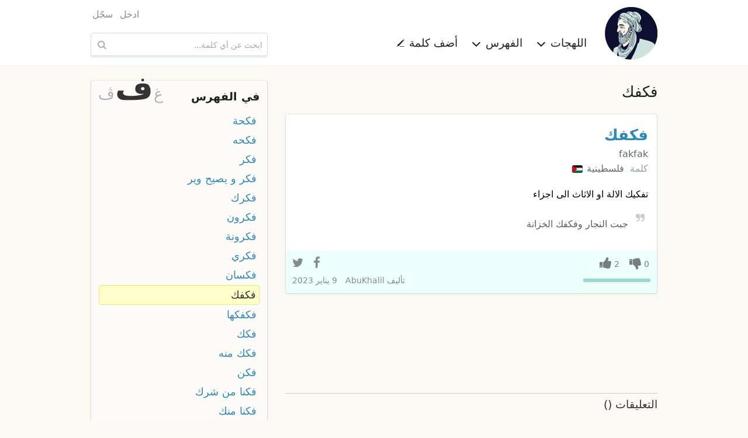

--- FILE ---
content_type: text/html; charset=UTF-8
request_url: https://ar.mo3jam.com/term/%D9%81%D9%83%D9%81%D9%83
body_size: 4915
content:
<!doctype html>
<html lang="ar">
<head>
	<title>معجم - فكفك</title>
    <meta charset="utf-8">
    <meta http-equiv="x-ua-compatible" content="ie=edge">
    <meta name="viewport" content="width=device-width,initial-scale=1">
     	<link rel="stylesheet" type="text/css" href="/fe/css/mo3jam-rtl.css?x5">
	<link rel="stylesheet" type="text/css" href="/fe/css/show.css?x5">
	<link rel="search" type="application/opensearchdescription+xml" title="معجم" href="/mo3jam-search-ar.xml">
    <link rel="canonical" href="https://ar.mo3jam.com/term/%D9%81%D9%83%D9%81%D9%83">
	<link rel="alternate" hreflang="ar" href="https://ar.mo3jam.com/term/%D9%81%D9%83%D9%81%D9%83">
	<link rel="alternate" hreflang="en" href="https://en.mo3jam.com/term/%D9%81%D9%83%D9%81%D9%83">
    <link rel="alternate" hreflang="x-default" href="https://ar.mo3jam.com/term/%D9%81%D9%83%D9%81%D9%83">
	<meta property="fb:app_id" content="90649242355">
	<meta property="og:site_name" content="Mo3jam معجم">
	<meta property="og:image" content="https://ar.mo3jam.com/fe/img/mo3jam-logo-180.png">
	<meta property="og:title" content="فكفك">
	<meta property="og:type" content="article">
	<meta property="og:url" content="https://mo3jam.com/term/%D9%81%D9%83%D9%81%D9%83">
	<meta property="og:description" content="تعريف مصطلح فكفك في اللهجات العامية">
    <script async src="//pagead2.googlesyndication.com/pagead/js/adsbygoogle.js"></script>
    <script>
        (adsbygoogle = window.adsbygoogle || []).push({
            google_ad_client: "ca-pub-5577468319354468",
            enable_page_level_ads: true
        });
    </script>
</head>
<body id="rtl">
<header id="header">
    <div class="header-proper row small-collapse medium-uncollapse">
        <nav id="site-nav" class="small-12 medium-8 columns">
            <div id="menu-toggle">
                <span class="icon-menu"></span>
            </div>
            <div id="site-identity">
                <a id="logo-link" href="/">
                    <picture>
                        <source srcset="/fe/img/mo3jam-logo-small-rtl.png" media="(max-width: 40em)">
                        <img id="site-logo" src="/fe/img/mo3jam-logo-large.png" alt="معجم" title="معجم">
                    </picture>
                </a>
            </div>
            <ul id="site-links">
                <li id="dialects-menu-item" class="site-item item-has-menu">
                    <a id="dialects-menu-link" class="site-link">اللهجات <span class="sup icon-chevron-down"></span></a>
                    <ul id="dialects-menu" class="site-link-menu">
                        <li><a href="/dialect/Saudi"><span class="flag SAA"></span> السعودية<div class="dialect-term-count">3139 مصطلح</div></a></li>
                        <li><a href="/dialect/Algerian"><span class="flag MAA_DZ"></span> الجزائرية<div class="dialect-term-count">2151 مصطلح</div></a></li>
                        <li><a href="/dialect/Moroccan"><span class="flag MAA_MA"></span> المغربية<div class="dialect-term-count">1008 مصطلح</div></a></li>
                        <li><a href="/dialect/Egyptian"><span class="flag EGA"></span> المصرية<div class="dialect-term-count">910 مصطلح</div></a></li>
                        <li><a href="/dialect/Tunisian"><span class="flag MAA_TN"></span> التونسية<div class="dialect-term-count">739 مصطلح</div></a></li>
                        <li><a href="/dialect/Yemeni"><span class="flag YEA"></span> اليمنية<div class="dialect-term-count">709 مصطلح</div></a></li>
                        <li><a href="/dialect/Syrian"><span class="flag LEA_SY"></span> السورية<div class="dialect-term-count">648 مصطلح</div></a></li>
                        <li><a href="/dialect/Iraqi"><span class="flag IRA"></span> العراقية<div class="dialect-term-count">636 مصطلح</div></a></li>
                        <li><a href="/dialect/Palestinian"><span class="flag LEA_PS"></span> الفلسطينية<div class="dialect-term-count">629 مصطلح</div></a></li>
                        <li><a href="/dialect/Emirati"><span class="flag GAA_AE"></span> الإماراتية<div class="dialect-term-count">594 مصطلح</div></a></li>
                        <li><a href="/dialect/Jordanian"><span class="flag LEA_JO"></span> الأردنية<div class="dialect-term-count">496 مصطلح</div></a></li>
                        <li><a href="/dialect/Sudanese"><span class="flag SUA"></span> السودانية<div class="dialect-term-count">484 مصطلح</div></a></li>
                        <li><a href="/dialect/Kuwaiti"><span class="flag GAA_KW"></span> الكويتية<div class="dialect-term-count">481 مصطلح</div></a></li>
                        <li><a href="/dialect/Libyan"><span class="flag MAA_LY"></span> الليبية<div class="dialect-term-count">437 مصطلح</div></a></li>
                        <li><a href="/dialect/Bahraini"><span class="flag GAA_BH"></span> البحرينية<div class="dialect-term-count">361 مصطلح</div></a></li>
                        <li><a href="/dialect/Lebanese"><span class="flag LEA_LB"></span> اللبنانية<div class="dialect-term-count">330 مصطلح</div></a></li>
                        <li><a href="/dialect/Qatari"><span class="flag GAA_QA"></span> القطرية<div class="dialect-term-count">317 مصطلح</div></a></li>
                        <li><a href="/dialect/Omani"><span class="flag GAA_OM"></span> العمانية<div class="dialect-term-count">257 مصطلح</div></a></li>
                        <li><a href="/dialect/Hassaniya"><span class="flag MAA_MR"></span> الحسانية<div class="dialect-term-count">99 مصطلح</div></a></li>
                                            </ul>
                </li>
                <li id="initials-menu-item"  class="site-item item-has-menu">
                    <a id="initials-menu-link" class="site-link">الفهرس <span class="sup icon-chevron-down"></span></a>
                    <ul id="initials-menu" class="site-link-menu">
                        <li><a href="/index/أ">أ</a></li><li><a href="/index/إ">إ</a></li><li><a href="/index/ا">ا</a></li><li><a href="/index/آ">آ</a></li><li><a href="/index/ب">ب</a></li><li><a href="/index/پ">پ</a></li><li><a href="/index/ت">ت</a></li><li><a href="/index/ث">ث</a></li><li><a href="/index/ج">ج</a></li><li><a href="/index/ڃ">ڃ</a></li><li><a href="/index/چ">چ</a></li><li><a href="/index/ح">ح</a></li><li><a href="/index/خ">خ</a></li><li><a href="/index/د">د</a></li><li><a href="/index/ذ">ذ</a></li><li><a href="/index/ر">ر</a></li><li><a href="/index/ز">ز</a></li><li><a href="/index/س">س</a></li><li><a href="/index/ش">ش</a></li><li><a href="/index/ص">ص</a></li><li><a href="/index/ض">ض</a></li><li><a href="/index/ط">ط</a></li><li><a href="/index/ظ">ظ</a></li><li><a href="/index/ع">ع</a></li><li><a href="/index/غ">غ</a></li><li><a href="/index/ف">ف</a></li><li><a href="/index/ڤ">ڤ</a></li><li><a href="/index/ڥ">ڥ</a></li><li><a href="/index/ق">ق</a></li><li><a href="/index/ڨ">ڨ</a></li><li><a href="/index/ك">ك</a></li><li><a href="/index/گ">گ</a></li><li><a href="/index/ل">ل</a></li><li><a href="/index/م">م</a></li><li><a href="/index/ن">ن</a></li><li><a href="/index/ه">ه</a></li><li><a href="/index/و">و</a></li><li><a href="/index/ي">ي</a></li>                    </ul>
                </li>
                <li class="site-item">
                    <a id="add-button" class="site-link" href="/term/add">أضف كلمة <span class="sup icon-pencil"></span></a>
                </li>
                                <li class="site-item hide-for-medium aux-mobile-links">
                                            <a href="/user/login">ادخل</a>                                            <a href="/user/register">سجّل</a>                                                                <a class="en" hreflang="en" lang="en" title="Browse Mo3jam in English" href="https://en.mo3jam.com/term/%D9%81%D9%83%D9%81%D9%83" rel="alternate"><span class="sup icon-language"></span> English</a>
                                    </li>
            </ul>
            <div class="headers-links-small show-for-small-only">
                <div class="header-link"><a href="/term/add">أضف كلمة </a></div>
                            </div>

        </nav>
        <div id="search-container" class="small-12 medium-4 columns">
            <div id="pre-header-links">
                <div id="user-nav">
                    <ul class="user-links">
                                                    <li><a href="/user/login">ادخل</a></li>
                                                    <li><a href="/user/register">سجّل</a></li>
                                            </ul>
                </div>
            </div>
            <form id="search-form" method="get" action="/search" role="search">
                <input id="search-input" maxlength="255" autocapitalize="off" autocomplete="off" autocorrect="off" spellcheck="false" tabindex="0" type="search" name="q" placeholder="ابحث عن أي كلمة..." value="" />
                <button id="search-button" class="sup" type="submit" title="ابحث عن أي كلمة...">&nbsp;</button>
            </form>
        </div>
    </div>
</header>

<main class="row">
<div id="content" class="small-12 medium-8 column">
<h1 id="def-page-heading" class="ar base-dir">فكفك</h1>
	<div id="definitions">
	<article id="d25671" class="def LEA_PS">
    <header>
        <h2 class="def-term"><a href="/term/فكفك">فكفك</a>  </h2>
        <span class="def-term-tr ts ltr">fakfak</span>
    </header>
	<div class="def-main">
        <div class="dialects">
            <span>كلمة</span>  <a class="dialect" href="/dialect/Palestinian">فلسطينية <span class="flag LEA_PS"></span></a>         </div>
<div class="def-content ar cur-def" lang="ar"><div class="def-body">تفكيك الالة او الاثاث الى اجزاء</div><div class="example"><span class="sup example-icon"></span> جبت النجار وفكفك الخزانة</div></div>	</div>
	<footer>
        <div class="def-actions">
            <div class="vote-links">
                <span class="action vote vote-down"><span class="digit-text">0</span></span>
                <span class="action vote vote-up"><span class="digit-text">2</span></span>
                            </div>
                        <div class="votes-bar" >
                <div class="up-votes-bar-fill" style="width:100%"></div>
            </div>
            <div class="share-bar" data-def-id="d25671">
                <a class="action share-facebook"></a>
                <a class="action share-twitter"></a>
                <a class="action share-whatsapp"></a>
            </div>
        </div>
		<div class="info">
            <address>تأليف <span class="def-user"><a href="/profile/AbuKhalil">AbuKhalil</a></span></address>
			<time datetime="2023-01-09T09:11:13+00:00">9 يناير 2023</time>
		</div>
			</footer>
	</article>
    
<ins class="adsbygoogle"
     style="display:block"
     data-ad-format="fluid"
     data-ad-layout-key="-gu-3+1f-3d+2z"
     data-ad-client="ca-pub-5577468319354468"
     data-ad-slot="8372010232"></ins>
<script>
    (adsbygoogle = window.adsbygoogle || []).push({});
</script>
	</div>

<div id="term-comments">
    <h5>التعليقات <span style="display:inline-block">(<fb:comments-count href="http://ar.mo3jam.com/term/فكفك"></fb:comments-count>)</span></h5>
	<fb:comments href="http://mo3jam.com/term/فكفك" num_posts="5" width="100%"></fb:comments>
    <script id="facebook-jssdk" async defer crossorigin="anonymous" src="https://connect.facebook.net/ar_AR/sdk.js"></script>
</div>
</div>
<aside id="aux" class="small-12 medium-4 column">

	<nav id="term-index-wrap" class="enclosure">
		<h4><a href="/index">في الفهرس</a></h4>
		<div id="initials-mini-wrap">
			<a id="prev-initial" href="/term/غ">غ</a>
			<a id="current-initial" href="/index/ف">ف</a>
			<a id="next-initial" href="/term/ڤاز">ڤ</a>
		</div>
		<ul id="term-index" class="rtl">
						<li><a href="/term/فكحة">فكحة</a></li>
				<li><a href="/term/فكحه">فكحه</a></li>
				<li><a href="/term/فكر">فكر</a></li>
				<li><a href="/term/فكر و يصيح وير">فكر و يصيح وير</a></li>
				<li><a href="/term/فكرك">فكرك</a></li>
				<li><a href="/term/فكرون">فكرون</a></li>
				<li><a href="/term/فكرونة">فكرونة</a></li>
				<li><a href="/term/فكري">فكري</a></li>
				<li><a href="/term/فكسان">فكسان</a></li>
				<li class="current-term"><a href="/term/فكفك">فكفك</a></li>
				<li><a href="/term/فكفكها">فكفكها</a></li>
				<li><a href="/term/فكك">فكك</a></li>
				<li><a href="/term/فكك منه">فكك منه</a></li>
				<li><a href="/term/فكن">فكن</a></li>
				<li><a href="/term/فكنا من شرك">فكنا من شرك</a></li>
				<li><a href="/term/فكنا منك">فكنا منك</a></li>
				<li><a href="/term/فكه">فكه</a></li>
				<li><a href="/term/فكوك">فكوك</a></li>
				<li><a href="/term/فكيحة">فكيحة</a></li>
				<li><a href="/term/فگر">فگر</a></li>
				<li><a href="/term/فل">فل</a></li>
				<li><a href="/term/فلاتي">فلاتي</a></li>
				<li><a href="/term/فلاج اللفت الجزائري">فلاج اللفت الجزائري</a></li>
				<li><a href="/term/فلاديمير بوتين">فلاديمير بوتين</a></li>
				<li><a href="/term/فلاش باك">فلاش باك</a></li>
				<li><a href="/term/فلافل">فلافل</a></li>
				<li><a href="/term/فلاقة">فلاقة</a></li>
				<li><a href="/term/فلاكو">فلاكو</a></li>
				<li><a href="/term/فلان">فلان</a></li>
				<li><a href="/term/فلان وعلان">فلان وعلان</a></li>
						</ul>
	</nav>

	<!-- Def Page Skyscraper -->
	<ins class="adsbygoogle"
		 style="display:inline-block;width:300px;height:600px"
		 data-ad-client="ca-pub-5577468319354468"
		 data-ad-slot="7030596308"></ins>

	<script>
		(adsbygoogle = window.adsbygoogle || []).push({});
	</script>
</aside>
<div id="login-dialogue" class="overlay">
	<div id="dialogue-close-button" class="sup"></div>
    <h6 class="overlay-title">سجل الدخول للإستمرار</h6>
	<div class="message-row hidden"></div>
	<form method="post" action="/user/login" class="form"> 
		<input type="hidden" name="return" value="term/فكفك" />
	<div class="form-row">
		<div class="form-label s te">
			<label for="modal-email-input">البريد الإلكتروني</label>
		</div>
		<div class="control s">
			<input id="modal-email-input" type="text" class="text-input" autocomplete="email" name="email" placeholder="البريد الإلكتروني" />
		</div>
	</div>
	<div class="form-row">
		<div class="form-label s te">
			<label for="password">كلمة المرور</label>
		</div>
		<div class="control s">
			<div><input id="password" class="text-input" autocomplete="current-password" type="password" name="password" placeholder="كلمة المرور" /></div>
			<div class="remember-me"><label> <input type="checkbox" name="remember" value="true" checked="checked" /> &nbsp; تذكرني </label></div>
		</div>
	</div>
	<div class="form-row action-row">
        <div class="form-label s"></div>
		<div class="control s">
			<input class="form-button" type="submit" value="ادخل" />
			<span style="padding: 0 30px"> أو <a href="/user/register">كوّن حسابك</a> </span>
		</div>
	</div>

	</form>
</div></main>

<footer id="footer">
    <div class="row">
        <div class="small-12 medium-8 columns text ar">
                            جميع حقوق النسخ و النشر محفوظة &copy; 2009–2026                <br />
                المصطلحات والتعاريف المدخلة من قبل المستخدمين لا تعبر عن آراء ووجه نظر القائمين على الموقع
                <br />
                تواصلوا معنا عبر <a href="mailto:info@mo3jam.com">info@mo3jam.com</a>
                        <br />
            <div>
                <a href="https://www.facebook.com/mo3jami"><span class="sup icon-facebook"></span></a> <a href="https://twitter.com/mo3jam"><span class="sup icon-twitter"></span></a> <a href="https://instagram.com/mo3jam"><span class="sup icon-instagram"></span></a>
            </div>
        </div>
        <div class="small-12 medium-4 columns">
                        <div class="en text"><a class="locale" title="Browse Mo3jam in English" href="https://en.mo3jam.com/term/%D9%81%D9%83%D9%81%D9%83" rel="alternate" hreflang="en" lang="en"><span class="sup icon-language"></span> English</a></div>
                    </div>
    </div>
</footer>
<div id="bg-overlay">&nbsp;</div>
<div id="fb-root"></div>
<script defer src="/fe/js/mo3jam.pack.min.js?x6"></script>
<script>
    (function(i,s,o,g,r,a,m){i['GoogleAnalyticsObject']=r;i[r]=i[r]||function(){
        (i[r].q=i[r].q||[]).push(arguments)},i[r].l=1*new Date();a=s.createElement(o),
        m=s.getElementsByTagName(o)[0];a.async=1;a.src=g;m.parentNode.insertBefore(a,m)
    })(window,document,'script','//www.google-analytics.com/analytics.js','ga');

    ga('create', 'UA-703567-7', 'auto', {'legacyCookieDomain': 'mo3jam.com'});
    ga('send', 'pageview');
</script>
</body></html>

--- FILE ---
content_type: text/html; charset=utf-8
request_url: https://www.google.com/recaptcha/api2/aframe
body_size: 268
content:
<!DOCTYPE HTML><html><head><meta http-equiv="content-type" content="text/html; charset=UTF-8"></head><body><script nonce="Mvj7OxiM08B435wsx_XScQ">/** Anti-fraud and anti-abuse applications only. See google.com/recaptcha */ try{var clients={'sodar':'https://pagead2.googlesyndication.com/pagead/sodar?'};window.addEventListener("message",function(a){try{if(a.source===window.parent){var b=JSON.parse(a.data);var c=clients[b['id']];if(c){var d=document.createElement('img');d.src=c+b['params']+'&rc='+(localStorage.getItem("rc::a")?sessionStorage.getItem("rc::b"):"");window.document.body.appendChild(d);sessionStorage.setItem("rc::e",parseInt(sessionStorage.getItem("rc::e")||0)+1);localStorage.setItem("rc::h",'1769022696638');}}}catch(b){}});window.parent.postMessage("_grecaptcha_ready", "*");}catch(b){}</script></body></html>